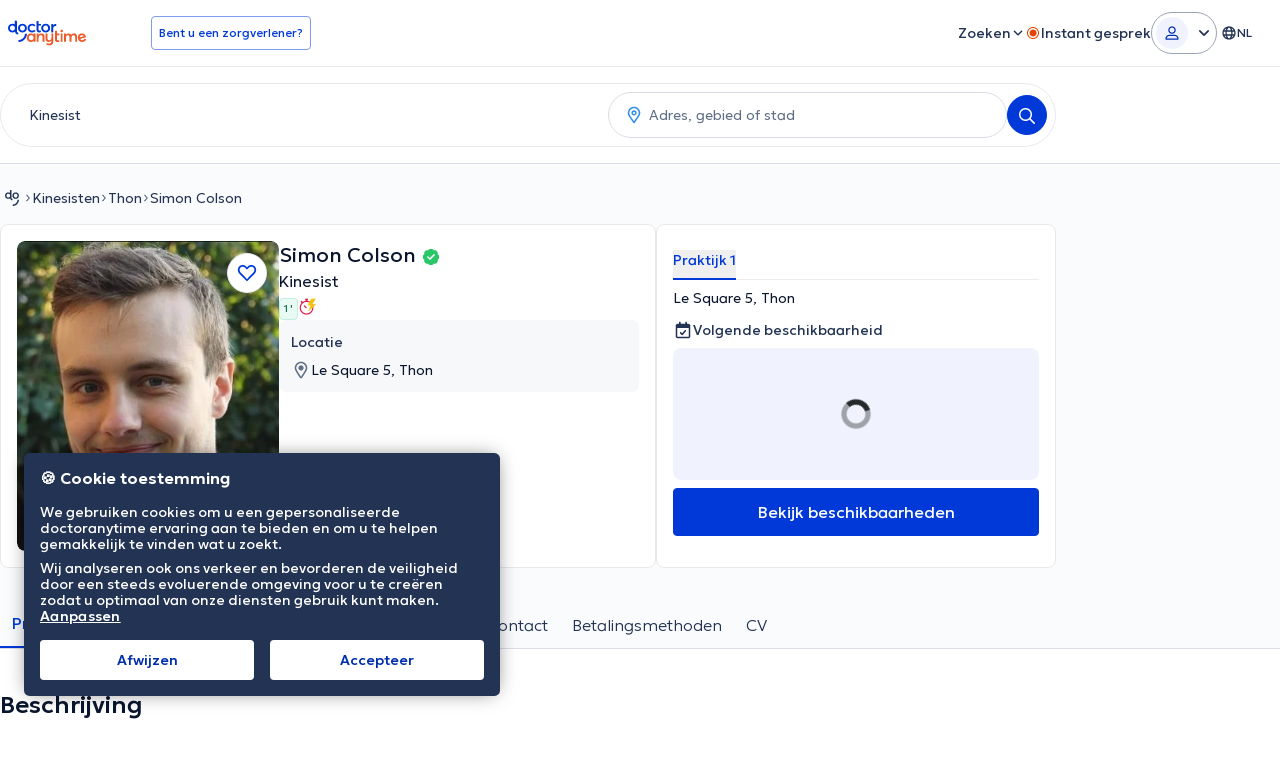

--- FILE ---
content_type: text/javascript
request_url: https://www.doctoranytime.be/dist/vite/podcast-helper.qZzphz3R.js
body_size: 279
content:
import{i as u}from"./index.D5qSK-q1.js";import{y as i}from"./youtube-helper.1kmbQuZD.js";import{o as l}from"./helpers.D_Dt5h6J.js";const m=n=>{const t=i.getId(n);return{thumb:i.getThumb(t,i.enQualityModes.HIGH),id:t}},p=(n,t,o)=>{u();const e=document.querySelector(".js-podcast-modal"),s=e==null?void 0:e.querySelector(".js-podcast-modal-video-cont"),r=e==null?void 0:e.querySelector(".js-podcast-title"),c=e==null?void 0:e.querySelector(".js-podcast-description");if(r&&(r.innerHTML=n),c&&(c.innerHTML=t),s&&(s.innerHTML=i.createIframe(o)),l("podcast-modal"),s){const a=s.querySelector("iframe");a&&f(a)}},f=n=>{const t=document.documentElement,o=new MutationObserver(()=>{t.classList.contains("has-modal-open")||(i.videoActions(n,"STOP"),o.disconnect())});o.observe(t,{attributes:!0,attributeFilter:["class"]})},S=()=>{document.querySelectorAll(".js-single-podcast-cont").forEach(t=>{const o=t.querySelector(".js-podcast-thumb-image");if(!o)return;const e=o.dataset.videoUrl,s=m(e);o.src=s.thumb,o.addEventListener("click",()=>{const r=t.querySelector(".js-podcast-title"),c=t.querySelector(".js-podcast-description"),a=(r==null?void 0:r.textContent)||"",d=(c==null?void 0:c.textContent)||"";p(a,d,s.id)})})};export{S as p};
